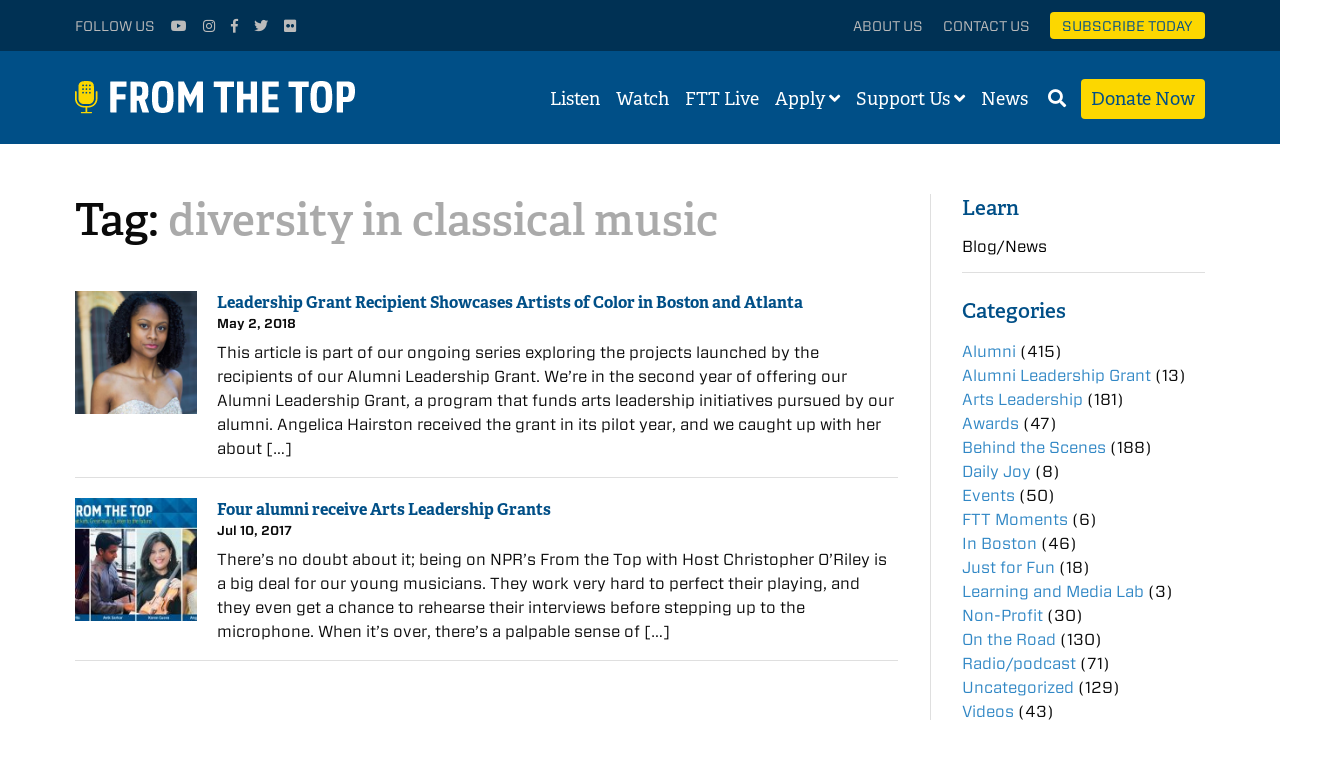

--- FILE ---
content_type: text/html; charset=UTF-8
request_url: https://fromthetop.org/tag/diversity-in-classical-music/
body_size: 7376
content:
<!DOCTYPE html><html class="no-js"><head><meta charset="utf-8"><meta http-equiv="X-UA-Compatible" content="IE=edge"><link media="all" href="https://fromthetop.org/wp-content/cache/autoptimize/css/autoptimize_0106d26bc901b866950cc3fe7e58d17c.css" rel="stylesheet"><title>diversity in classical music - From the Top</title><link rel="apple-touch-icon" sizes="180x180" href="/apple-touch-icon.png"><link rel="icon" type="image/png" href="/favicon-32x32.png" sizes="32x32"><link rel="icon" type="image/png" href="/favicon-16x16.png" sizes="16x16"><link rel="manifest" href="/manifest.json"><link rel="mask-icon" href="/safari-pinned-tab.svg" color="#004f87"><meta name="theme-color" content="#004f87"><meta name="viewport" content="width=device-width, initial-scale=1"><meta name="google-site-verification" content="xNHjFCQH8Okzlme-Vooe3Oz9-caGEOgF711XNqf7AAI" /> <script src="https://use.typekit.net/vmj1tho.js"></script> <script>try{Typekit.load({ async: true });}catch(e){}</script> <link rel="stylesheet" type="text/css" href="//cloud.typography.com/7348472/615744/css/fonts.css" /><link href="//netdna.bootstrapcdn.com/font-awesome/4.1.0/css/font-awesome.min.css" rel="stylesheet"> <script src="https://kit.fontawesome.com/57e6445cb9.js" crossorigin="anonymous"></script> <meta name='robots' content='index, follow, max-image-preview:large, max-snippet:-1, max-video-preview:-1' /><link rel="canonical" href="https://fromthetop.org/tag/diversity-in-classical-music/" /><meta property="og:locale" content="en_US" /><meta property="og:type" content="article" /><meta property="og:title" content="diversity in classical music - From the Top" /><meta property="og:url" content="https://fromthetop.org/tag/diversity-in-classical-music/" /><meta property="og:site_name" content="From the Top" /><meta property="og:image" content="https://fromthetop.org/wp-content/uploads/circle-icon-logo.png" /><meta property="og:image:width" content="1296" /><meta property="og:image:height" content="1296" /><meta property="og:image:type" content="image/png" /><meta name="twitter:card" content="summary_large_image" /><meta name="twitter:site" content="@classicalkid" /> <script type="application/ld+json" class="yoast-schema-graph">{"@context":"https://schema.org","@graph":[{"@type":"CollectionPage","@id":"https://fromthetop.org/tag/diversity-in-classical-music/","url":"https://fromthetop.org/tag/diversity-in-classical-music/","name":"diversity in classical music - From the Top","isPartOf":{"@id":"https://fromthetop.org/#website"},"primaryImageOfPage":{"@id":"https://fromthetop.org/tag/diversity-in-classical-music/#primaryimage"},"image":{"@id":"https://fromthetop.org/tag/diversity-in-classical-music/#primaryimage"},"thumbnailUrl":"https://fromthetop.org/wp-content/uploads/Screen-Shot-2018-04-24-at-5.01.52-PM.png","breadcrumb":{"@id":"https://fromthetop.org/tag/diversity-in-classical-music/#breadcrumb"},"inLanguage":"en-US"},{"@type":"ImageObject","inLanguage":"en-US","@id":"https://fromthetop.org/tag/diversity-in-classical-music/#primaryimage","url":"https://fromthetop.org/wp-content/uploads/Screen-Shot-2018-04-24-at-5.01.52-PM.png","contentUrl":"https://fromthetop.org/wp-content/uploads/Screen-Shot-2018-04-24-at-5.01.52-PM.png","width":546,"height":630,"caption":"Harpist and Challenge the Stats Founder, Angelica Hairston"},{"@type":"BreadcrumbList","@id":"https://fromthetop.org/tag/diversity-in-classical-music/#breadcrumb","itemListElement":[{"@type":"ListItem","position":1,"name":"Home","item":"https://fromthetop.org/"},{"@type":"ListItem","position":2,"name":"diversity in classical music"}]},{"@type":"WebSite","@id":"https://fromthetop.org/#website","url":"https://fromthetop.org/","name":"From the Top","description":"Great kids. Great music. Listen to the Future.","publisher":{"@id":"https://fromthetop.org/#organization"},"potentialAction":[{"@type":"SearchAction","target":{"@type":"EntryPoint","urlTemplate":"https://fromthetop.org/?s={search_term_string}"},"query-input":{"@type":"PropertyValueSpecification","valueRequired":true,"valueName":"search_term_string"}}],"inLanguage":"en-US"},{"@type":"Organization","@id":"https://fromthetop.org/#organization","name":"From the Top","url":"https://fromthetop.org/","logo":{"@type":"ImageObject","inLanguage":"en-US","@id":"https://fromthetop.org/#/schema/logo/image/","url":"https://fromthetop.org/wp-content/uploads/ftt-default-logo.jpg","contentUrl":"https://fromthetop.org/wp-content/uploads/ftt-default-logo.jpg","width":1200,"height":630,"caption":"From the Top"},"image":{"@id":"https://fromthetop.org/#/schema/logo/image/"},"sameAs":["https://www.facebook.com/FromtheTopFans","https://x.com/classicalkid","https://www.instagram.com/fromthetopfans/","https://www.youtube.com/user/fromthetop"]}]}</script> <link rel='dns-prefetch' href='//stats.wp.com' /><link rel='dns-prefetch' href='//cdn.jsdelivr.net' /><link rel='dns-prefetch' href='//use.fontawesome.com' /><link rel='dns-prefetch' href='//v0.wordpress.com' /><link rel="alternate" type="application/rss+xml" title="From the Top &raquo; diversity in classical music Tag Feed" href="https://fromthetop.org/tag/diversity-in-classical-music/feed/" /><link rel='stylesheet' id='flickity-css-css' href='https://cdn.jsdelivr.net/npm/@tarekraafat/autocomplete.js@10.1.2/dist/css/autoComplete.01.min.css?ver=6.9' type='text/css' media='all' /><link rel='stylesheet' id='load-fa-css' href='https://use.fontawesome.com/releases/v5.5.0/css/all.css?ver=6.9' type='text/css' media='all' /> <script type="text/javascript" src="https://fromthetop.org/wp-content/themes/fromthetop/js/top.min.js?ver=2.0.1" id="sp_plugins_top-js"></script> <script type="text/javascript" src="https://fromthetop.org/wp-content/themes/fromthetop/js/vendor/jquery-1.12.1.min.js?ver=2.0.1" id="jquery-js"></script> <script type="text/javascript" id="__ytprefs__-js-extra">var _EPYT_ = {"ajaxurl":"https://fromthetop.org/wp-admin/admin-ajax.php","security":"7ea0180ff3","gallery_scrolloffset":"20","eppathtoscripts":"https://fromthetop.org/wp-content/plugins/youtube-embed-plus/scripts/","eppath":"https://fromthetop.org/wp-content/plugins/youtube-embed-plus/","epresponsiveselector":"[\"iframe.__youtube_prefs_widget__\"]","epdovol":"1","version":"14.2.4","evselector":"iframe.__youtube_prefs__[src], iframe[src*=\"youtube.com/embed/\"], iframe[src*=\"youtube-nocookie.com/embed/\"]","ajax_compat":"","maxres_facade":"eager","ytapi_load":"light","pause_others":"","stopMobileBuffer":"1","facade_mode":"","not_live_on_channel":""};
//# sourceURL=__ytprefs__-js-extra</script> <script type="text/javascript" src="https://fromthetop.org/wp-content/plugins/youtube-embed-plus/scripts/ytprefs.min.js?ver=14.2.4" id="__ytprefs__-js"></script> <link rel="https://api.w.org/" href="https://fromthetop.org/wp-json/" /><link rel="alternate" title="JSON" type="application/json" href="https://fromthetop.org/wp-json/wp/v2/tags/691" /><link rel="EditURI" type="application/rsd+xml" title="RSD" href="https://fromthetop.org/xmlrpc.php?rsd" /><meta name="generator" content="WordPress 6.9" />  <script async src="https://www.googletagmanager.com/gtag/js?id=G-V5TPVSHR3D"></script> <script>window.dataLayer = window.dataLayer || [];
      function gtag(){dataLayer.push(arguments);}
      gtag('js', new Date());
      gtag('config', 'G-V5TPVSHR3D');</script>  <script>(function(w,d,s,l,i){w[l]=w[l]||[];w[l].push({'gtm.start':
    new Date().getTime(),event:'gtm.js'});var f=d.getElementsByTagName(s)[0],
    j=d.createElement(s),dl=l!='dataLayer'?'&l='+l:'';j.async=true;j.src=
    'https://www.googletagmanager.com/gtm.js?id='+i+dl;f.parentNode.insertBefore(j,f);
    })(window,document,'script','dataLayer','GTM-WVR5T4SZ');</script> <meta name="facebook-domain-verification" content="nyc83myjlmbz5h71l7jkdxc8ze7qs3" /></head><body class="archive tag tag-diversity-in-classical-music tag-691 wp-theme-fromthetop"> <noscript><iframe src="https://www.googletagmanager.com/ns.html?id=GTM-T47CH8J"
 height="0" width="0" style="display:none;visibility:hidden"></iframe></noscript><div id="panel"><div class="stage"><header class="secondary-header"><div class="row"><div class="social small-12 medium-4 columns"><ul><li>Follow Us</li><li><a target="_blank" href="https://www.youtube.com/user/fromthetop"><i class="fa fa-youtube-play" aria-hidden="true"></i></a></li><li><a target="_blank" href="https://instagram.com/fromthetopfans/"><i class="fa fa-instagram" aria-hidden="true"></i></a></li><li><a target="_blank" href="https://www.facebook.com/FromtheTopFans"><i class="fa fa-facebook" aria-hidden="true"></i></a></li><li><a target="_blank" href="https://twitter.com/classicalkid"><i class="fa fa-twitter" aria-hidden="true"></i></a></li><li><a target="_blank" href="http://www.flickr.com/photos/fromthetopphotos"><i class="fa fa-flickr" aria-hidden="true"></i></a></li><li class="show-for-small subscribe-button"><a href="#donate-panel">Donate</a></li></ul></div><div class="links hide-for-small small-12 medium-8 columns"><ul><li><a href="https://fromthetop.org/about-us/">About Us</a></li><li><a href="https://fromthetop.org/about-us/contact/">Contact Us</a></li><li class="subscribe-button"><a href="/subscribe-today">Subscribe Today</a></li></ul></div></div></header><div class="search-container"><div class="search-area"><div class="search-area-container hide-search"><div class="row"><div class="small-12 columns"><form id="searchform" role="search" action="https://fromthetop.org/" method="get"><fieldset> <label for="search">Search</label><div class="searchbox"> <input type="text" name="s" id="search_input" value="" autocomplete="off" placeholder="Enter search term" /></div></fieldset></form> <a class="search-btn" href="#"> <i class="fa fa-search" aria-hidden="true"></i> </a></div></div></div></div></div><header class="site-header"><div class="row"><div class="small-8 medium-4 columns"><div class="header-logo"> <a href="https://fromthetop.org"> <img class="full-logo" src="https://fromthetop.org/wp-content/themes/fromthetop/img/ftt-logo-simple.svg" alt="Logo"> <img class="simple-logo" src="https://fromthetop.org/wp-content/themes/fromthetop/img/ftt-logo-simple.svg" alt="Logo"> </a></div></div><div class="small-4 medium-8 columns"><nav><ul><li class="desktop-link"><a href="https://fromthetop.org/listen/">Listen</a></li><li class="desktop-link"><a href="https://fromthetop.org/watch/">Watch</a></li><li class="desktop-link"><a href="https://fromthetop.org/live/">FTT Live</a></li><li class="desktop-link"> <a href="https://fromthetop.org/apply/">Apply</a>&nbsp;<div id="open-apply"> <i class="fa fa-angle-down" aria-hidden="true"></i><div class="submenu"><ul id="menu-apply" class="menu"><li id="menu-item-32342" class="menu-item menu-item-type-post_type menu-item-object-page menu-item-32342"><a href="https://fromthetop.org/apply/become-a-fellow/">Become a Fellow</a></li><li id="menu-item-32345" class="menu-item menu-item-type-post_type menu-item-object-page menu-item-32345"><a href="https://fromthetop.org/apply/jack-kent-cooke-young-artist-award/">Jack Kent Cooke Young Artist Award</a></li><li id="menu-item-34372" class="menu-item menu-item-type-post_type menu-item-object-page menu-item-34372"><a href="https://fromthetop.org/apply/from-the-top-live-auditions/">From the Top Virtual “Live” Auditions</a></li><li id="menu-item-31254" class="menu-item menu-item-type-post_type menu-item-object-page menu-item-31254"><a href="https://fromthetop.org/apply/repertoire-library/">Repertoire Library</a></li><li id="menu-item-30869" class="menu-item menu-item-type-post_type menu-item-object-page menu-item-30869"><a href="https://fromthetop.org/apply/teachers-sign-up/">Teachers: Sign Up for Admissions Updates!</a></li></ul></div></div></li><li class="desktop-link"> <a href="https://fromthetop.org/support-us/">Support Us</a>&nbsp;<div id="open-support"> <i class="fa fa-angle-down" aria-hidden="true"></i><div class="submenu"><ul id="menu-support" class="menu"><li id="menu-item-31914" class="menu-item menu-item-type-post_type menu-item-object-page menu-item-31914"><a href="https://fromthetop.org/support-us/donate/">Donate</a></li><li id="menu-item-30157" class="menu-item menu-item-type-post_type menu-item-object-page menu-item-30157"><a href="https://fromthetop.org/support-us/ways-to-give/">Ways to Give</a></li><li id="menu-item-30995" class="menu-item menu-item-type-custom menu-item-object-custom menu-item-30995"><a href="https://fromthetop.org/landing_page/the-francis-o-hunnewell-society/">Legacy Giving</a></li></ul></div></div></li><li class="desktop-link"> <a href="https://fromthetop.org/blog/">News</a>&nbsp;</li><li class="search-link"><a id="open-search" href="#"><i class="fa fa-search" aria-hidden="true"></i></a></li><li class="desktop-link donate-button"><a href="#donate-panel">Donate Now</a></li><li class="mobile-link"><a href="#"><i class="fa fa-bars" aria-hidden="true"></i></a></li></ul></nav></div></div></header><main id="main"><div class="row"><section class="page-content medium-8 large-9 columns"><div class="row"><div class="small-12 columns"><div class="page-title"><h1>Tag: <span class="highlight">diversity in classical music</span></h1></div></div></div><div class="row"><div class="small-12 columns"><ul class="news-grid"><li><div class="row"><div class="thumb-container small-3 medium-large-2 columns"> <a class="show-thumbnail" href="https://fromthetop.org/leadership-grant-recipient-showcases-artists-of-color-in-boston-and-atlanta/" style="padding-bottom: 100%;"> <img class="lazy" data-original="https://fromthetop.org/wp-content/uploads/Screen-Shot-2018-04-24-at-5.01.52-PM-140x140.png" alt="Leadership Grant Recipient Showcases Artists of Color in Boston and Atlanta"> </a></div><div class="small-9 medium-large-10 columns"><div class="info"> <a href="https://fromthetop.org/leadership-grant-recipient-showcases-artists-of-color-in-boston-and-atlanta/" class="title">Leadership Grant Recipient Showcases Artists of Color in Boston and Atlanta</a><div class="date-location"> May 2, 2018</div></div><div class="desc"><p>This article is part of our ongoing series exploring the projects launched by the recipients of our Alumni Leadership Grant. We’re in the second year of offering our Alumni Leadership Grant, a program that funds arts leadership initiatives pursued by our alumni. Angelica Hairston received the grant in its pilot year, and we caught up with her about [&hellip;]</p></div></div></div></li><li><div class="row"><div class="thumb-container small-3 medium-large-2 columns"> <a class="show-thumbnail" href="https://fromthetop.org/four-alumni-arts-leadership-grants/" style="padding-bottom: 100%;"> <img class="lazy" data-original="https://fromthetop.org/wp-content/uploads/enews__alumniannoucement_2017-140x140.jpg" alt="Four alumni receive Arts Leadership Grants"> </a></div><div class="small-9 medium-large-10 columns"><div class="info"> <a href="https://fromthetop.org/four-alumni-arts-leadership-grants/" class="title">Four alumni receive Arts Leadership Grants</a><div class="date-location"> Jul 10, 2017</div></div><div class="desc"><p>There&#8217;s no doubt about it; being on NPR&#8217;s From the Top with Host Christopher O&#8217;Riley is a big deal for our young musicians. They work very hard to perfect their playing, and they even get a chance to rehearse their interviews before stepping up to the microphone. When it&#8217;s over, there&#8217;s a palpable sense of [&hellip;]</p></div></div></div></li></ul><div id="page-numbering"><div class="left-side"></div><div class="right-side"></div></div></div></div></section><aside class="right-sidebar medium-4 large-3 columns"><div class="widget-ftt first"><div class="widget-heading"> <a href="https://fromthetop.org/learn/">Learn</a></div><nav class="links"><ul id="menu-news" class="menu"><li id="menu-item-23086" class="menu-item menu-item-type-post_type menu-item-object-page menu-item-23086"><a href="https://fromthetop.org/blog/">Blog/News</a></li></ul></nav></div><div id="all-blog-categories" class="widget-ftt"><div class="widget-heading"> Categories</div><ul><li class="cat-item cat-item-74"><a href="https://fromthetop.org/category/alumni/">Alumni</a> (415)</li><li class="cat-item cat-item-731"><a href="https://fromthetop.org/category/alumni-leadership-grant/">Alumni Leadership Grant</a> (13)</li><li class="cat-item cat-item-46"><a href="https://fromthetop.org/category/arts-leadership/">Arts Leadership</a> (181)</li><li class="cat-item cat-item-67"><a href="https://fromthetop.org/category/awards/">Awards</a> (47)</li><li class="cat-item cat-item-59"><a href="https://fromthetop.org/category/behind-the-scenes/">Behind the Scenes</a> (188)</li><li class="cat-item cat-item-863"><a href="https://fromthetop.org/category/daily-joy/">Daily Joy</a> (8)</li><li class="cat-item cat-item-61"><a href="https://fromthetop.org/category/events/">Events</a> (50)</li><li class="cat-item cat-item-1009"><a href="https://fromthetop.org/category/ftt-moments/">FTT Moments</a> (6)</li><li class="cat-item cat-item-184"><a href="https://fromthetop.org/category/in-boston/">In Boston</a> (46)</li><li class="cat-item cat-item-185"><a href="https://fromthetop.org/category/just-for-fun/">Just for Fun</a> (18)</li><li class="cat-item cat-item-1018"><a href="https://fromthetop.org/category/learning-and-media-lab/">Learning and Media Lab</a> (3)</li><li class="cat-item cat-item-309"><a href="https://fromthetop.org/category/non-profit/">Non-Profit</a> (30)</li><li class="cat-item cat-item-66"><a href="https://fromthetop.org/category/road-shows/">On the Road</a> (130)</li><li class="cat-item cat-item-160"><a href="https://fromthetop.org/category/radiopodcast/">Radio/podcast</a> (71)</li><li class="cat-item cat-item-1"><a href="https://fromthetop.org/category/uncategorized/">Uncategorized</a> (129)</li><li class="cat-item cat-item-155"><a href="https://fromthetop.org/category/videos/">Videos</a> (43)</li><li class="cat-item cat-item-70"><a href="https://fromthetop.org/category/news/">z-News</a> (318)</li></ul></div></aside></div></main></div><div class="sponsor-logos-container"><div class="title">Our Partners</div><ul><li><a target="_blank" href="http://www.jkcf.org/"><img src="https://fromthetop.org/wp-content/themes/fromthetop/img/sponsors/jkcf-logo.png" alt="Sponsor Logo"></a></li><li><a target="_blank" href="http://www.massculturalcouncil.org/"><img src="https://fromthetop.org/wp-content/themes/fromthetop/img/sponsors/mcc-logo.png" alt="Sponsor Logo"></a></li></ul></div><footer class="site-footer"><div class="row"><div class="small-12 medium-4 medium-large-3 columns footer-button-container"><p>Get inspiring new shows and music videos delivered straight to your&nbsp;inbox.</p> <a href="https://fromthetop.org/subscribe-today/" class="footer-button">Subscribe Today</a></div><div class="small-12 medium-push-1 medium-7 medium-large-push-1 medium-large-8 columns"><div class="row"><div class="small-12 medium-6 columns"><div class="row"><div class="small-12 medium-large-6 columns"><div class="list-header">Apply</div><nav class="menu-apply-container"><ul id="menu-apply-1" class="menu"><li class="menu-item menu-item-type-post_type menu-item-object-page menu-item-32342"><a href="https://fromthetop.org/apply/become-a-fellow/">Become a Fellow</a></li><li class="menu-item menu-item-type-post_type menu-item-object-page menu-item-32345"><a href="https://fromthetop.org/apply/jack-kent-cooke-young-artist-award/">Jack Kent Cooke Young Artist Award</a></li><li class="menu-item menu-item-type-post_type menu-item-object-page menu-item-34372"><a href="https://fromthetop.org/apply/from-the-top-live-auditions/">From the Top Virtual “Live” Auditions</a></li><li class="menu-item menu-item-type-post_type menu-item-object-page menu-item-31254"><a href="https://fromthetop.org/apply/repertoire-library/">Repertoire Library</a></li><li class="menu-item menu-item-type-post_type menu-item-object-page menu-item-30869"><a href="https://fromthetop.org/apply/teachers-sign-up/">Teachers: Sign Up for Admissions Updates!</a></li></ul></nav></div><div class="small-12 medium-large-6 columns"><div class="list-header">Support Us</div><nav class="menu-support-container"><ul id="menu-support-1" class="menu"><li class="menu-item menu-item-type-post_type menu-item-object-page menu-item-31914"><a href="https://fromthetop.org/support-us/donate/">Donate</a></li><li class="menu-item menu-item-type-post_type menu-item-object-page menu-item-30157"><a href="https://fromthetop.org/support-us/ways-to-give/">Ways to Give</a></li><li class="menu-item menu-item-type-custom menu-item-object-custom menu-item-30995"><a href="https://fromthetop.org/landing_page/the-francis-o-hunnewell-society/">Legacy Giving</a></li></ul></nav><div class="list-header">Learn</div><nav class="menu-news-container"><ul id="menu-news-1" class="menu"><li class="menu-item menu-item-type-post_type menu-item-object-page menu-item-23086"><a href="https://fromthetop.org/blog/">Blog/News</a></li></ul></nav></div></div></div><div class="small-12 medium-6 columns"><div class="row"><div class="small-12 medium-large-6 columns"><div class="list-header">Follow Us</div><ul><li><a target="_blank" href="https://www.youtube.com/user/fromthetop">Youtube</a></li><li><a target="_blank" href="https://instagram.com/fromthetopfans/">Instagram</a></li><li><a target="_blank" href="https://www.facebook.com/FromtheTopFans">Facebook</a></li><li><a target="_blank" href="https://twitter.com/classicalkid">Twitter</a></li><li><a target="_blank" href="http://www.flickr.com/photos/fromthetopphotos">Flickr</a></li></ul></div></div></div></div><div class="row"><div class="small-12 medium-12 columns"><div class="row"><div class="small-12 medium-large-3 columns"><div class="list-header">Mailed Donations</div><ul><li style="color: #fff;">PO Box 845429<br /> Boston, MA<br /> 02284-5429</li></ul></div><div class="small-12 medium-large-9 columns"><div class="list-header">Other Correspondence</div><ul><li style="color: #fff;">6 Liberty Square<br /> #6169<br /> Boston, MA 02109</li></ul></div></div></div></div></div></div></footer><footer class="copyright"><div class="row"><div class="small-12 columns"> All Materials &copy; 2026 &nbsp;From the Top &nbsp;|&nbsp; <a href="https://fromthetop.org/privacy-policy/">Privacy&nbsp;Policy</a></div></div></footer></div><div class="action-panel donate-panel" data-toggler=".is-shown"><div class="panel-container"> <a href="#donate-panel" class="blank-transparent-panel"></a><div class="content-panel donate"><div class="content-container"><div class="button-close donate" data-close data-toggle="donate-panel"><div class="flex-container"><div class="title">DONATE NOW</div> <a href="#donate-panel"> <span><i class="fal fa-times"></i></span> </a></div></div><div class="flex-container"><div class="donate-thumbnail" style="background:url()"></div><div class="text-container"><div class="title"></div><div class="eyebrow"></div></div></div><div class="donate-desc"><div class="elementToProof">With your support, we foster and promote the next generation of classically trained musicians.</div><div class="elementToProof"></div><div class="elementToProof"><b>Make a tax-deductible donation today!</b></div><p>If you have any questions about supporting From the Top, please contact Erin Patterson at<a href="mailto:epatterson@fromthetop.org"> epatterson@fromthetop.org</a>.</p><p><strong>To send a gift by mail, please address to</strong>:</p><p>From the Top<br /> PO Box 845429<br /> Boston, MA 02284-5429</p><div class="qgiv-embed-container" data-qgiv-embed="true" data-embed-id="57539" data-embed="https://secure.qgiv.com/for/ftto/embed/57539/amount/882219/onetime/" data-width="564"></div><p><script>(function(w, d, s, id){var js, fjs = d.getElementsByTagName(s)[0];if (d.getElementById(id)) return;js = d.createElement(s); js.id = id;js.src = "https://secure.qgiv.com/resources/core/js/embed.js";fjs.parentNode.insertBefore(js, fjs);})(window, document, 'script', 'qgiv-embedjs');</script></p></div></div></div></div></div> <a href="#" id="back-to-top"> <span class="fa-stack fa-lg"> <i class="fa fa-circle fa-stack-2x"></i> <i class="fa fa-chevron-up fa-stack-1x fa-inverse"></i> </span> </a><aside rel="nofollow" id="mobile-menu"><ul><li><a class="link " href="https://fromthetop.org">Home</a></li><li><a class="link " href="https://fromthetop.org/listen/">Listen</a></li><li><a class="link " href="https://fromthetop.org/watch/">Watch</a></li><li><a class="link " href="https://fromthetop.org/live/">FTT Live</a></li><li><a class="link " href="https://fromthetop.org/apply/">Apply</a></li><li><a class="link " href="https://fromthetop.org/about-us/">About Us</a></li><li><a class="link " href="https://fromthetop.org/support-us/">Support Us</a></li><li><a class="link " href="https://fromthetop.org/blog/">News</a></li><li><a class="link" href="https://fromthetop.org/support-us/donate/">Donate Now</a></li><li><a class="link" href="/subscribe-today">Subscribe Today</a></li></ul></aside> <script type="speculationrules">{"prefetch":[{"source":"document","where":{"and":[{"href_matches":"/*"},{"not":{"href_matches":["/wp-*.php","/wp-admin/*","/wp-content/uploads/*","/wp-content/*","/wp-content/plugins/*","/wp-content/themes/fromthetop/*","/*\\?(.+)"]}},{"not":{"selector_matches":"a[rel~=\"nofollow\"]"}},{"not":{"selector_matches":".no-prefetch, .no-prefetch a"}}]},"eagerness":"conservative"}]}</script> <script type="text/javascript" id="disqus_count-js-extra">var countVars = {"disqusShortname":"fromthetop"};
//# sourceURL=disqus_count-js-extra</script> <script type="text/javascript" src="https://fromthetop.org/wp-content/plugins/disqus-comment-system/public/js/comment_count.js?ver=3.1.3" id="disqus_count-js"></script> <script type="text/javascript" id="wp_ulike-js-extra">var wp_ulike_params = {"ajax_url":"https://fromthetop.org/wp-admin/admin-ajax.php","notifications":"1"};
//# sourceURL=wp_ulike-js-extra</script> <script type="text/javascript" src="https://fromthetop.org/wp-content/plugins/wp-ulike/assets/js/wp-ulike.min.js?ver=4.8.3.1" id="wp_ulike-js"></script> <script type="text/javascript" src="https://fromthetop.org/wp-content/plugins/youtube-embed-plus/scripts/fitvids.min.js?ver=14.2.4" id="__ytprefsfitvids__-js"></script> <script type="text/javascript" id="jetpack-stats-js-before">_stq = window._stq || [];
_stq.push([ "view", JSON.parse("{\"v\":\"ext\",\"blog\":\"82575679\",\"post\":\"0\",\"tz\":\"-5\",\"srv\":\"fromthetop.org\",\"arch_tag\":\"diversity-in-classical-music\",\"arch_results\":\"2\",\"j\":\"1:15.3.1\"}") ]);
_stq.push([ "clickTrackerInit", "82575679", "0" ]);
//# sourceURL=jetpack-stats-js-before</script> <script type="text/javascript" src="https://stats.wp.com/e-202604.js" id="jetpack-stats-js" defer="defer" data-wp-strategy="defer"></script> <script type="text/javascript" src="https://cdn.jsdelivr.net/npm/@tarekraafat/autocomplete.js@10.1.2/dist/autoComplete.min.js?ver=2.0.1" id="autocompletejs-js"></script> <script type="text/javascript" src="https://fromthetop.org/wp-content/themes/fromthetop/js/plugins.min.js?ver=2.0.2" id="sp_plugins-js"></script> <script type="text/javascript" id="spScripts-js-extra">var spScripts_script_params = {"siteURL":"https://fromthetop.org"};
//# sourceURL=spScripts-js-extra</script> <script type="text/javascript" src="https://fromthetop.org/wp-content/themes/fromthetop/js/scripts.js?ver=2.0.2" id="spScripts-js"></script> <script type="text/javascript" src="https://fromthetop.org/wp-content/themes/fromthetop/js/scripts-extra.js?ver=2.0.6" id="scripts-extra-js"></script> <script type="text/javascript" src="https://fromthetop.org/wp-includes/js/dist/vendor/moment.min.js?ver=2.30.1" id="moment-js"></script> <script type="text/javascript" id="moment-js-after">moment.updateLocale( 'en_US', {"months":["January","February","March","April","May","June","July","August","September","October","November","December"],"monthsShort":["Jan","Feb","Mar","Apr","May","Jun","Jul","Aug","Sep","Oct","Nov","Dec"],"weekdays":["Sunday","Monday","Tuesday","Wednesday","Thursday","Friday","Saturday"],"weekdaysShort":["Sun","Mon","Tue","Wed","Thu","Fri","Sat"],"week":{"dow":1},"longDateFormat":{"LT":"g:i a","LTS":null,"L":null,"LL":"F j, Y","LLL":"F j, Y g:i a","LLLL":null}} );
//# sourceURL=moment-js-after</script> </body></html>

--- FILE ---
content_type: text/javascript
request_url: https://polo.feathr.co/v1/analytics/match/script.js?a_id=6851e0e4383af8006f2a1564&pk=feathr
body_size: -596
content:
(function (w) {
    
        
    if (typeof w.feathr === 'function') {
        w.feathr('integrate', 'ttd', '697232bdd2af900002b41a01');
    }
        
        
    if (typeof w.feathr === 'function') {
        w.feathr('match', '697232bdd2af900002b41a01');
    }
        
    
}(window));